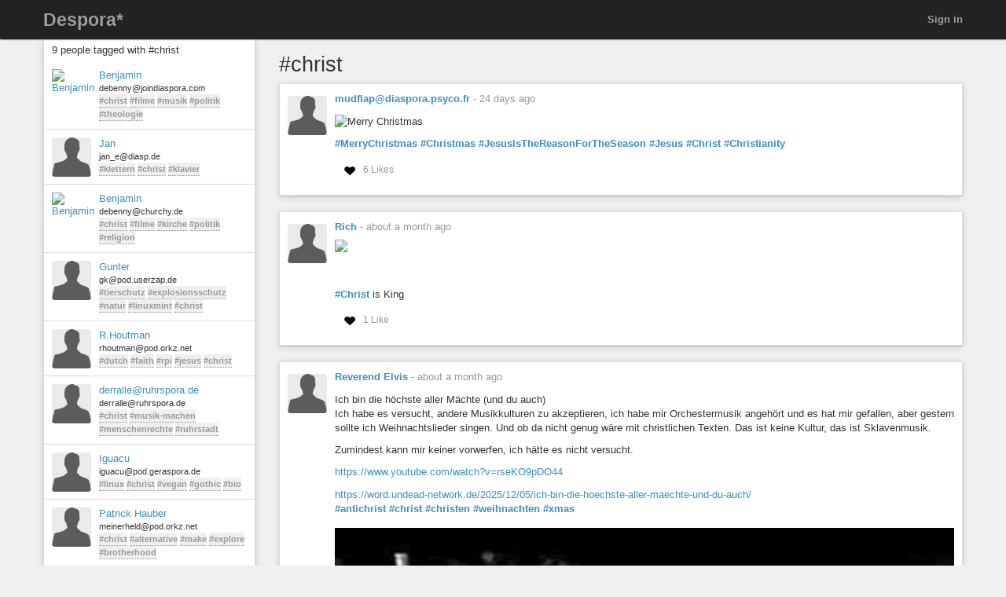

--- FILE ---
content_type: text/html; charset=utf-8
request_url: https://despora.de/tags/christ
body_size: 7549
content:
<!DOCTYPE html>
<html dir='ltr' lang='en'>
<head prefix='og: https://ogp.me/ns# article: https://ogp.me/ns/article# profile: https://ogp.me/ns/profile#'>
<meta content='width=device-width, initial-scale=1' name='viewport'>
<meta content='app-id=1538074832, app-argument=https://despora.de/' name='apple-itunes-app'>
<link rel="stylesheet" media="all" href="/assets/color_themes/original/desktop-b784ccbf64738aee76141785d7a02e0cf39bcf9cab5aa2e99b98ccff7ffe0100.css" />
<title>
#christ

</title>
<meta charset='utf-8'>
<meta name="description" content="Posts tagged: christ" />
<meta property="og:description" content="Posts tagged: christ" />
<meta property="og:site_name" content="diaspora* social network" />
<meta property="og:url" content="http://despora.de/tags/christ" />
<meta property="og:image" content="https://despora.de/assets/branding/logos/asterisk.png" />
<meta property="og:type" content="website" />
<meta name="keywords" content="christ" />
<meta property="og:title" content="#christ" />

<link href='/manifest.json' rel='manifest'>
<!-- favicon -->
<!-- For Apple devices -->
<link href='/assets/apple-touch-icon-c88af90ee9657791102c49a5a66f106589803ec9ceef6b9ed9244f344a3c4f91.png' rel='apple-touch-icon'>
<!-- For Nokia devices -->
<link href='/assets/apple-touch-icon-c88af90ee9657791102c49a5a66f106589803ec9ceef6b9ed9244f344a3c4f91.png' rel='shortcut icon'>
<!-- All others -->
<link href='/assets/favicon-e2960af7cc57eb324213b3a590bb2842fd9bb010a9aecf68c5133993a53e93fe.png' rel='shortcut icon'>
<script src="/assets/jquery3-5c7dcc015048ed98c0060951b988c5380363a047d30b22f181def007bd759e05.js"></script>
<script src="/assets/jquery_ujs-60ef1524e8abea5976d213d3d2eef5679d7697a5bc393ac32242bca9bc64e8ee.js"></script>
<script nonce="RBi1P1L/Zbz5u/BKTxyThhHovNQmdjU8xuS2qayEVqA=">jQuery.ajaxSetup({'cache': false});</script>
<script nonce="RBi1P1L/Zbz5u/BKTxyThhHovNQmdjU8xuS2qayEVqA=">
//<![CDATA[
window.gon={};gon.appConfig={"settings":{"podname":"Despora*"},"map":{"mapbox":{"enabled":false,"access_token":null,"style":"mapbox/streets-v9"}}};gon.preloads={};
//]]>
</script>
<script src="/assets/main-1bd82caebd69cb3e075e7d636132a62591b1b27ce3eca914f391f830d4c721b6.js"></script>
<script nonce="RBi1P1L/Zbz5u/BKTxyThhHovNQmdjU8xuS2qayEVqA=">        Diaspora.I18n.load({"cancel":"Cancel","confirm_dialog":"Are you sure?","confirm_unload":"Please confirm that you want to leave this page. Data you have entered won’t be saved.","create":"Create","delete":"Delete","ignore":"Ignore","report":{"name":"Report","status":{"created":"The report has successfully been created","exists":"The report already exists"}},"ignore_user":"Ignore this user?","ignore_failed":"Unable to ignore this user","hide_post":"Hide this post?","hide_post_failed":"Unable to hide this post","remove_post":"Remove this post?","unblock_failed":"Unblocking this user has failed","and":"and","comma":",","edit":"Edit","no_results":"No results found","show_all":"Show all","admins":{"dashboard":{"up_to_date":"Your pod is up to date!","outdated":"Your pod is outdated.","compare_versions":"The latest diaspora* release is \u003c%= latestVersion %\u003e, your pod is running \u003c%= podVersion %\u003e.","error":"Unable to determine latest diaspora* version."}},"admin":{"pods":{"pod":"Pod","ssl":"SSL","ssl_enabled":"SSL enabled","ssl_disabled":"SSL disabled","added":"Added","status":"Status","states":{"unchecked":"Unchecked","no_errors":"OK","dns_failed":"Name resolution (DNS) failed","net_failed":"Connection attempt failed","ssl_failed":"Secure connection (SSL) failed","http_failed":"HTTP connection failed","version_failed":"Unable to retrieve software version","unknown_error":"An unspecified error has happened during the check"},"actions":"Actions","offline_since":"offline since:","last_check":"last check:","more_info":"show more information","check":"perform connection test","recheck":{"success":"The pod was just checked again.","failure":"The check was not performed."},"follow_link":"open link in browser","no_info":"No additional information available at this point","server_software":"Server software:","response_time":"Response time:","ms":{"one":"\u003c%= count %\u003ems","other":"\u003c%= count %\u003ems"},"unknown":"unknown","not_available":"not available","total":{"one":"There is only one known pod.","other":"There are \u003c%= count %\u003e known pods in total."},"unchecked":{"one":"There is still one pod that hasn't been checked at all.","other":"There are still \u003c%= count %\u003e pods that haven't been checked at all."},"active":{"one":"One pod was active recently.","other":"\u003c%= count %\u003e pods were active recently."},"none_active":"None of them were active recently.","all_active":"All of them were active recently.","version_failed":{"one":"There is one pod that has no version (old pod, no NodeInfo).","other":"There are \u003c%= count %\u003e pods that have no version (old pods, no NodeInfo)."},"errors":{"one":"The connection test returned an error for one pod.","other":"The connection test returned an error for \u003c%= count %\u003e pods."}}},"aspects":{"name":"Name","create":{"add_a_new_aspect":"Add a new aspect","success":"Your new aspect \u003c%= name %\u003e was created","failure":"Aspect creation failed."}},"errors":{"connection":"Unable to connect to the server."},"timeago":{"prefixAgo":"","prefixFromNow":"","suffixAgo":"ago","suffixFromNow":"from now","inPast":"any moment now","seconds":"less than a minute","minute":"about a minute","minutes":{"one":"1 minute","other":"%d minutes"},"hour":"about an hour","hours":{"one":"about 1 hour","other":"about %d hours"},"day":"a day","days":{"one":"1 day","other":"%d days"},"month":"about a month","months":{"one":"1 month","other":"%d months"},"year":"about a year","years":{"one":"1 year","other":"%d years"},"wordSeparator":" "},"contacts":{"add_contact":"Add contact","remove_contact":"Remove contact","error_add":"Couldn’t add \u003c%= name %\u003e to the aspect :(","error_remove":"Couldn’t remove \u003c%= name %\u003e from the aspect :(","search_no_results":"No contacts found"},"my_activity":"My activity","my_stream":"Stream","my_aspects":"My aspects","publisher":{"near_from":"Posted from: \u003c%= location %\u003e","option":"Answer","add_option":"Add an answer","question":"Question","markdown_editor":{"preview":"Preview","write":"Write","tooltips":{"bold":"Bold","italic":"Italic","heading":"Heading","insert_link":"Insert link","insert_image":"Insert image","insert_ordered_list":"Insert ordered list","insert_unordered_list":"Insert unordered list","preview":"Preview message","write":"Edit message","cancel":"Cancel message","quote":"Insert quotation","code":"Insert code"},"texts":{"strong":"strong text","italic":"italic text","heading":"heading text","insert_link_description_text":"enter link description here","insert_link_help_text":"Insert link here","insert_image_description_text":"enter image description here","insert_image_help_text":"Insert image link here","insert_image_title":"enter image title here","list":"list text here","quote":"quotation text here","code":"code here"}},"mention_success":"Successfully mentioned: \u003c%= names %\u003e"},"bookmarklet":{"post_something":"Post to diaspora*","post_submit":"Submitting post...","post_success":"Posted! Closing popup window..."},"aspect_dropdown":{"add_to_aspect":"Add contact","select_aspects":"Select aspects","all_aspects":"All aspects","updating":"updating...","mobile_row_checked":"\u003c%= name %\u003e (remove)","mobile_row_unchecked":"\u003c%= name %\u003e (add)","stopped_sharing_with":"You have stopped sharing with \u003c%= name %\u003e.","started_sharing_with":"You have started sharing with \u003c%= name %\u003e!","error":"Couldn’t start sharing with \u003c%= name %\u003e. Are you ignoring them?","error_remove":"Couldn’t remove \u003c%= name %\u003e from the aspect :(","toggle":{"one":"In \u003c%= count %\u003e aspect","other":"In \u003c%= count %\u003e aspects"}},"show_more":"Show more","failed_to_post_message":"Failed to post message!","failed_to_remove":"Failed to remove the entry!","comments":{"show":"Show all comments","hide":"Hide comments","no_comments":"There are no comments yet."},"reshares":{"successful":"The post was successfully reshared!","post":"Reshare \u003c%= name %\u003e’s post?"},"aspect_navigation":{"select_all":"Select all","deselect_all":"Deselect all","no_aspects":"No aspects selected","add_an_aspect":"+ Add an aspect"},"getting_started":{"hey":"Hey, \u003c%= name %\u003e!","no_tags":"Hey, you haven’t followed any tags! Continue anyway?","alright_ill_wait":"All right, I’ll wait.","preparing_your_stream":"Preparing your personalized stream..."},"photo_uploader":{"upload_photos":"Upload photos","looking_good":"OMG, you look awesome!","completed":"\u003c%= file %\u003e completed","error":"A problem occurred while uploading file \u003c%= file %\u003e","invalid_ext":"{file} has invalid extension. Only {extensions} are allowed.","size_error":"{file} is too large, maximum file size is {sizeLimit}.","empty":"{file} is empty, please select files again without it."},"tags":{"wasnt_that_interesting":"OK, I suppose #\u003c%= tagName %\u003e wasn’t all that interesting..."},"people":{"not_found":"... and no one was found","mention":"Mention","message":"Message","edit_my_profile":"Edit my profile","stop_ignoring":"Stop ignoring","helper":{"is_sharing":"\u003c%= name %\u003e is sharing with you","is_not_sharing":"\u003c%= name %\u003e is not sharing with you"}},"profile":{"edit":"Edit","add_some":"Add some","you_have_no_tags":"You have no tags!","bio":"Bio","location":"Location","gender":"Gender","born":"Birthday","photos":"Photos","posts":"Posts"},"conversation":{"create":{"no_recipient":"Hey, you need to add a recipient first!"},"new":{"no_contacts":"You need to add some contacts before you can start a conversation."}},"notifications":{"mark_read":"Mark read","mark_unread":"Mark unread","new_notifications":{"one":"You have \u003c%= count %\u003e unread notification","other":"You have \u003c%= count %\u003e unread notifications"}},"stream":{"hide":"Hide","public":"Public","limited":"Limited","like":"Like","unlike":"Unlike","reshare":"Reshare","comment":"Comment","original_post_deleted":"Original post deleted by author","show_nsfw_post":"Show post","show_nsfw_posts":"Show all","hide_nsfw_posts":"Hide #nsfw posts","follow":"Follow","unfollow":"Unfollow","enable_post_notifications":"Enable notifications for this post","disable_post_notifications":"Disable notifications for this post","permalink":"Permalink","via":"via \u003c%= provider %\u003e","no_posts_yet":"There are no posts to display here yet.","likes":{"zero":"\u003c%= count %\u003e Likes","one":"\u003c%= count %\u003e Like","other":"\u003c%= count %\u003e Likes"},"reshares":{"zero":"\u003c%= count %\u003e Reshares","one":"\u003c%= count %\u003e Reshare","other":"\u003c%= count %\u003e Reshares"},"comments":{"zero":"\u003c%= count %\u003e comments","one":"\u003c%= count %\u003e comment","other":"\u003c%= count %\u003e comments"},"more_comments":{"zero":"Show \u003c%= count %\u003e more comments","one":"Show \u003c%= count %\u003e more comment","other":"Show \u003c%= count %\u003e more comments"},"followed_tag":{"title":"#Followed tags","add_a_tag":"Add a tag","follow":"Follow"},"tags":{"follow":"Follow #\u003c%= tag %\u003e","following":"Following #\u003c%= tag %\u003e","stop_following":"Stop following #\u003c%= tag %\u003e","stop_following_confirm":"Stop following #\u003c%= tag %\u003e?","follow_error":"Couldn’t follow #\u003c%= tag %\u003e :(","stop_following_error":"Couldn’t stop following #\u003c%= tag %\u003e :("}},"header":{"home":"Home","profile":"Profile","contacts":"Contacts","settings":"Settings","help":"Help","admin":"Admin","moderator":"Moderator","log_out":"Log out","toggle_navigation":"Toggle navigation","switch_to_touch_optimized_mode":"Switch to touch-optimized mode","notifications":"Notifications","conversations":"Conversations","search":"Search","recent_notifications":"Recent notifications","mark_all_as_read":"Mark all as read","view_all":"View all","close":"Close"},"viewer":{"reshared":"Reshared"},"poll":{"vote":"Vote","go_to_original_post":"You can participate in this poll on the \u003c%= original_post_link %\u003e.","original_post":"original post","result":"Result","count":{"one":"1 vote so far","other":"\u003c%=count%\u003e votes so far"},"answer_count":{"zero":"0 votes","one":"1 vote","other":"\u003c%=count%\u003e votes"},"show_result":"Show result","close_result":"Hide result","your_vote":"Your vote"},"pluralization_rule":"(function(input) { var runtime = (function(){return this.buildArgsFor=function(t){return[this.n(t),this.i(t),this.f(t),this.t(t),this.v(t),this.w(t)]},this.n=function(t){return this.toNum(t.indexOf(\".\")\u003e-1?this._n(t).replace(/([0]+\\.$)/,\"\"):this._n(t))},this.i=function(t){return this.toNum(this._i(t))},this.f=function(t){return this.toNum(this._f(t))},this.t=function(t){return this.toNum(this._t(t))},this.v=function(t){return this.toNum(this._v(t))},this.w=function(t){return this.toNum(this._w(t))},this.toNum=function(t){return 0==t.length?0:t.indexOf(\".\")\u003e-1?parseFloat(t):parseInt(t)},this._n=function(t){return/(-)?(.*)/.exec(t)[2]},this._i=function(t){return/([\\d]+)(\\..*)?/.exec(this._n(t))[1]},this._f=function(t){return/([\\d]+\\.?)(.*)/.exec(this._n(t))[2]},this._t=function(t){return this._f(t).replace(/([0]+$)/,\"\")},this._v=function(t){return this._f(t).length.toString()},this._w=function(t){return this._t(t).length.toString()},this}).call({}); var num = input.toString(); var n = runtime.n(num); var i = runtime.i(num); var v = runtime.v(num); var w = runtime.w(num); var f = runtime.f(num); var t = runtime.t(num); return ((i == 1 \u0026\u0026 v == 0) ? 'one' : 'other'); })","pod_name":"Despora*"},
                           "en",
                           {"cancel":"Cancel","confirm_dialog":"Are you sure?","confirm_unload":"Please confirm that you want to leave this page. Data you have entered won’t be saved.","create":"Create","delete":"Delete","ignore":"Ignore","report":{"name":"Report","status":{"created":"The report has successfully been created","exists":"The report already exists"}},"ignore_user":"Ignore this user?","ignore_failed":"Unable to ignore this user","hide_post":"Hide this post?","hide_post_failed":"Unable to hide this post","remove_post":"Remove this post?","unblock_failed":"Unblocking this user has failed","and":"and","comma":",","edit":"Edit","no_results":"No results found","show_all":"Show all","admins":{"dashboard":{"up_to_date":"Your pod is up to date!","outdated":"Your pod is outdated.","compare_versions":"The latest diaspora* release is \u003c%= latestVersion %\u003e, your pod is running \u003c%= podVersion %\u003e.","error":"Unable to determine latest diaspora* version."}},"admin":{"pods":{"pod":"Pod","ssl":"SSL","ssl_enabled":"SSL enabled","ssl_disabled":"SSL disabled","added":"Added","status":"Status","states":{"unchecked":"Unchecked","no_errors":"OK","dns_failed":"Name resolution (DNS) failed","net_failed":"Connection attempt failed","ssl_failed":"Secure connection (SSL) failed","http_failed":"HTTP connection failed","version_failed":"Unable to retrieve software version","unknown_error":"An unspecified error has happened during the check"},"actions":"Actions","offline_since":"offline since:","last_check":"last check:","more_info":"show more information","check":"perform connection test","recheck":{"success":"The pod was just checked again.","failure":"The check was not performed."},"follow_link":"open link in browser","no_info":"No additional information available at this point","server_software":"Server software:","response_time":"Response time:","ms":{"one":"\u003c%= count %\u003ems","other":"\u003c%= count %\u003ems"},"unknown":"unknown","not_available":"not available","total":{"one":"There is only one known pod.","other":"There are \u003c%= count %\u003e known pods in total."},"unchecked":{"one":"There is still one pod that hasn't been checked at all.","other":"There are still \u003c%= count %\u003e pods that haven't been checked at all."},"active":{"one":"One pod was active recently.","other":"\u003c%= count %\u003e pods were active recently."},"none_active":"None of them were active recently.","all_active":"All of them were active recently.","version_failed":{"one":"There is one pod that has no version (old pod, no NodeInfo).","other":"There are \u003c%= count %\u003e pods that have no version (old pods, no NodeInfo)."},"errors":{"one":"The connection test returned an error for one pod.","other":"The connection test returned an error for \u003c%= count %\u003e pods."}}},"aspects":{"name":"Name","create":{"add_a_new_aspect":"Add a new aspect","success":"Your new aspect \u003c%= name %\u003e was created","failure":"Aspect creation failed."}},"errors":{"connection":"Unable to connect to the server."},"timeago":{"prefixAgo":"","prefixFromNow":"","suffixAgo":"ago","suffixFromNow":"from now","inPast":"any moment now","seconds":"less than a minute","minute":"about a minute","minutes":{"one":"1 minute","other":"%d minutes"},"hour":"about an hour","hours":{"one":"about 1 hour","other":"about %d hours"},"day":"a day","days":{"one":"1 day","other":"%d days"},"month":"about a month","months":{"one":"1 month","other":"%d months"},"year":"about a year","years":{"one":"1 year","other":"%d years"},"wordSeparator":" "},"contacts":{"add_contact":"Add contact","remove_contact":"Remove contact","error_add":"Couldn’t add \u003c%= name %\u003e to the aspect :(","error_remove":"Couldn’t remove \u003c%= name %\u003e from the aspect :(","search_no_results":"No contacts found"},"my_activity":"My activity","my_stream":"Stream","my_aspects":"My aspects","publisher":{"near_from":"Posted from: \u003c%= location %\u003e","option":"Answer","add_option":"Add an answer","question":"Question","markdown_editor":{"preview":"Preview","write":"Write","tooltips":{"bold":"Bold","italic":"Italic","heading":"Heading","insert_link":"Insert link","insert_image":"Insert image","insert_ordered_list":"Insert ordered list","insert_unordered_list":"Insert unordered list","preview":"Preview message","write":"Edit message","cancel":"Cancel message","quote":"Insert quotation","code":"Insert code"},"texts":{"strong":"strong text","italic":"italic text","heading":"heading text","insert_link_description_text":"enter link description here","insert_link_help_text":"Insert link here","insert_image_description_text":"enter image description here","insert_image_help_text":"Insert image link here","insert_image_title":"enter image title here","list":"list text here","quote":"quotation text here","code":"code here"}},"mention_success":"Successfully mentioned: \u003c%= names %\u003e"},"bookmarklet":{"post_something":"Post to diaspora*","post_submit":"Submitting post...","post_success":"Posted! Closing popup window..."},"aspect_dropdown":{"add_to_aspect":"Add contact","select_aspects":"Select aspects","all_aspects":"All aspects","updating":"updating...","mobile_row_checked":"\u003c%= name %\u003e (remove)","mobile_row_unchecked":"\u003c%= name %\u003e (add)","stopped_sharing_with":"You have stopped sharing with \u003c%= name %\u003e.","started_sharing_with":"You have started sharing with \u003c%= name %\u003e!","error":"Couldn’t start sharing with \u003c%= name %\u003e. Are you ignoring them?","error_remove":"Couldn’t remove \u003c%= name %\u003e from the aspect :(","toggle":{"one":"In \u003c%= count %\u003e aspect","other":"In \u003c%= count %\u003e aspects"}},"show_more":"Show more","failed_to_post_message":"Failed to post message!","failed_to_remove":"Failed to remove the entry!","comments":{"show":"Show all comments","hide":"Hide comments","no_comments":"There are no comments yet."},"reshares":{"successful":"The post was successfully reshared!","post":"Reshare \u003c%= name %\u003e’s post?"},"aspect_navigation":{"select_all":"Select all","deselect_all":"Deselect all","no_aspects":"No aspects selected","add_an_aspect":"+ Add an aspect"},"getting_started":{"hey":"Hey, \u003c%= name %\u003e!","no_tags":"Hey, you haven’t followed any tags! Continue anyway?","alright_ill_wait":"All right, I’ll wait.","preparing_your_stream":"Preparing your personalized stream..."},"photo_uploader":{"upload_photos":"Upload photos","looking_good":"OMG, you look awesome!","completed":"\u003c%= file %\u003e completed","error":"A problem occurred while uploading file \u003c%= file %\u003e","invalid_ext":"{file} has invalid extension. Only {extensions} are allowed.","size_error":"{file} is too large, maximum file size is {sizeLimit}.","empty":"{file} is empty, please select files again without it."},"tags":{"wasnt_that_interesting":"OK, I suppose #\u003c%= tagName %\u003e wasn’t all that interesting..."},"people":{"not_found":"... and no one was found","mention":"Mention","message":"Message","edit_my_profile":"Edit my profile","stop_ignoring":"Stop ignoring","helper":{"is_sharing":"\u003c%= name %\u003e is sharing with you","is_not_sharing":"\u003c%= name %\u003e is not sharing with you"}},"profile":{"edit":"Edit","add_some":"Add some","you_have_no_tags":"You have no tags!","bio":"Bio","location":"Location","gender":"Gender","born":"Birthday","photos":"Photos","posts":"Posts"},"conversation":{"create":{"no_recipient":"Hey, you need to add a recipient first!"},"new":{"no_contacts":"You need to add some contacts before you can start a conversation."}},"notifications":{"mark_read":"Mark read","mark_unread":"Mark unread","new_notifications":{"one":"You have \u003c%= count %\u003e unread notification","other":"You have \u003c%= count %\u003e unread notifications"}},"stream":{"hide":"Hide","public":"Public","limited":"Limited","like":"Like","unlike":"Unlike","reshare":"Reshare","comment":"Comment","original_post_deleted":"Original post deleted by author","show_nsfw_post":"Show post","show_nsfw_posts":"Show all","hide_nsfw_posts":"Hide #nsfw posts","follow":"Follow","unfollow":"Unfollow","enable_post_notifications":"Enable notifications for this post","disable_post_notifications":"Disable notifications for this post","permalink":"Permalink","via":"via \u003c%= provider %\u003e","no_posts_yet":"There are no posts to display here yet.","likes":{"zero":"\u003c%= count %\u003e Likes","one":"\u003c%= count %\u003e Like","other":"\u003c%= count %\u003e Likes"},"reshares":{"zero":"\u003c%= count %\u003e Reshares","one":"\u003c%= count %\u003e Reshare","other":"\u003c%= count %\u003e Reshares"},"comments":{"zero":"\u003c%= count %\u003e comments","one":"\u003c%= count %\u003e comment","other":"\u003c%= count %\u003e comments"},"more_comments":{"zero":"Show \u003c%= count %\u003e more comments","one":"Show \u003c%= count %\u003e more comment","other":"Show \u003c%= count %\u003e more comments"},"followed_tag":{"title":"#Followed tags","add_a_tag":"Add a tag","follow":"Follow"},"tags":{"follow":"Follow #\u003c%= tag %\u003e","following":"Following #\u003c%= tag %\u003e","stop_following":"Stop following #\u003c%= tag %\u003e","stop_following_confirm":"Stop following #\u003c%= tag %\u003e?","follow_error":"Couldn’t follow #\u003c%= tag %\u003e :(","stop_following_error":"Couldn’t stop following #\u003c%= tag %\u003e :("}},"header":{"home":"Home","profile":"Profile","contacts":"Contacts","settings":"Settings","help":"Help","admin":"Admin","moderator":"Moderator","log_out":"Log out","toggle_navigation":"Toggle navigation","switch_to_touch_optimized_mode":"Switch to touch-optimized mode","notifications":"Notifications","conversations":"Conversations","search":"Search","recent_notifications":"Recent notifications","mark_all_as_read":"Mark all as read","view_all":"View all","close":"Close"},"viewer":{"reshared":"Reshared"},"poll":{"vote":"Vote","go_to_original_post":"You can participate in this poll on the \u003c%= original_post_link %\u003e.","original_post":"original post","result":"Result","count":{"one":"1 vote so far","other":"\u003c%=count%\u003e votes so far"},"answer_count":{"zero":"0 votes","one":"1 vote","other":"\u003c%=count%\u003e votes"},"show_result":"Show result","close_result":"Hide result","your_vote":"Your vote"},"pluralization_rule":"(function(input) { var runtime = (function(){return this.buildArgsFor=function(t){return[this.n(t),this.i(t),this.f(t),this.t(t),this.v(t),this.w(t)]},this.n=function(t){return this.toNum(t.indexOf(\".\")\u003e-1?this._n(t).replace(/([0]+\\.$)/,\"\"):this._n(t))},this.i=function(t){return this.toNum(this._i(t))},this.f=function(t){return this.toNum(this._f(t))},this.t=function(t){return this.toNum(this._t(t))},this.v=function(t){return this.toNum(this._v(t))},this.w=function(t){return this.toNum(this._w(t))},this.toNum=function(t){return 0==t.length?0:t.indexOf(\".\")\u003e-1?parseFloat(t):parseInt(t)},this._n=function(t){return/(-)?(.*)/.exec(t)[2]},this._i=function(t){return/([\\d]+)(\\..*)?/.exec(this._n(t))[1]},this._f=function(t){return/([\\d]+\\.?)(.*)/.exec(this._n(t))[2]},this._t=function(t){return this._f(t).replace(/([0]+$)/,\"\")},this._v=function(t){return this._f(t).length.toString()},this._w=function(t){return this._t(t).length.toString()},this}).call({}); var num = input.toString(); var n = runtime.n(num); var i = runtime.i(num); var v = runtime.v(num); var w = runtime.w(num); var f = runtime.f(num); var t = runtime.t(num); return ((i == 1 \u0026\u0026 v == 0) ? 'one' : 'other'); })","pod_name":"Despora*"});
        Diaspora.Page = "TagsShow";
</script>

<meta name="csrf-param" content="authenticity_token" />
<meta name="csrf-token" content="BN6JM0E1nPsdLrrvmDJ5Up6u5hZyz1fXd1IFTGlve2Uv-5zC2o6SYFQ0g7OVRI_L2Jl_T-h6o-0Lj1xe3YaZ1A" />




</head>
<body class='page-tags action-show'>
<header>
<div class='dark-header'>
<nav class='navbar navbar-inverse navbar-fixed-top'>
<div class='container-fluid'>
<div class='row'>
<div class='col-md-12'>
<div class='not-connected-menu'>
<div class='navbar-header navbar-left'>
<div class='hidden-xs'>
<a class="navbar-brand" href="/">Despora*</a>
</div>
<div class='visible-xs-block header-title'>
<a class="navbar-brand" href="/"><img class="img-responsive" src="/assets/branding/logos/asterisk_white_mobile-e8969c5be4d8404eb7cde3f6365421f08f2f0ba5a5020e69c1221b6df0875b72.png" /></a>
</div>
</div>
<ul class='nav navbar-nav navbar-right'>
<li><a class="login" href="/users/sign_in">Sign in</a></li>
</ul>

</div>
</div>
</div>
</div>
</nav>
</div>
</header>


<noscript>
<div class='noscript'>
<h3>This website requires JavaScript to function properly. If you disabled JavaScript, please enable it and refresh this page.</h3>
</div>
</noscript>
<div class='container-fluid' id='tags_show'>
<div class='row'>
<div class='col-md-3 hidden-xs'>
<div class='sidebar'>
<div class='sidebar-header clearfix'>
<h3>
9 people tagged with #christ
</h3>
</div>
<div class='side_stream stream'>
<div id='people-stream'>
<div class='media stream-element' id='1479'>
<div class='media-object pull-left'>
<a href="/people/de3a258786dda79f"><img alt="Benjamin" class="avatar img-responsive center-block" title="Benjamin" data-person_id="1479" src="https://despora.de/camo/5b1991f40dbc6d20a1d374e94a6fbe0cebc75151/68747470733a2f2f6a6f696e64696173706f72612e73332e616d617a6f6e6177732e636f6d2f75706c6f6164732f696d616765732f7468756d625f736d616c6c5f32376135663936343662373238373637623666642e6a7067" /></a>
</div>
<div class='media-body'>
<a data-hovercard="/people/de3a258786dda79f" href="/people/de3a258786dda79f" class="name">Benjamin</a>
<div class='info diaspora_handle'>
debenny@joindiaspora.com
</div>
<div class='info tags'>
<a class="tag" href="/tags/christ">#christ</a> <a class="tag" href="/tags/filme">#filme</a> <a class="tag" href="/tags/musik">#musik</a> <a class="tag" href="/tags/politik">#politik</a> <a class="tag" href="/tags/theologie">#theologie</a>
</div>
</div>
</div>
<div class='media stream-element' id='36360'>
<div class='media-object pull-left'>
<a href="/people/8b57b7101ea55600"><img alt="Jan" class="avatar img-responsive center-block" title="Jan" data-person_id="36360" src="/assets/user/default-08eb2fe689905b2945acefbac66ea4648b1f59a78cf94970349048aae876c72d.png" /></a>
</div>
<div class='media-body'>
<a data-hovercard="/people/8b57b7101ea55600" href="/people/8b57b7101ea55600" class="name">Jan</a>
<div class='info diaspora_handle'>
jan_e@diasp.de
</div>
<div class='info tags'>
<a class="tag" href="/tags/klettern">#klettern</a> <a class="tag" href="/tags/christ">#christ</a> <a class="tag" href="/tags/klavier">#klavier</a>
</div>
</div>
</div>
<div class='media stream-element' id='41725'>
<div class='media-object pull-left'>
<a href="/people/17d09018d7cc088b"><img alt="Benjamin" class="avatar img-responsive center-block" title="Benjamin" data-person_id="41725" src="https://despora.de/camo/23587b54e090a30d4950fc564249dc4334a094dd/687474703a2f2f636875726368792e64652f70686f746f2f637573746f6d2f35302f32322e6a7067" /></a>
</div>
<div class='media-body'>
<a data-hovercard="/people/17d09018d7cc088b" href="/people/17d09018d7cc088b" class="name">Benjamin</a>
<div class='info diaspora_handle'>
debenny@churchy.de
</div>
<div class='info tags'>
<a class="tag" href="/tags/christ">#christ</a> <a class="tag" href="/tags/filme">#filme</a> <a class="tag" href="/tags/kirche">#kirche</a> <a class="tag" href="/tags/politik">#politik</a> <a class="tag" href="/tags/religion">#religion</a>
</div>
</div>
</div>
<div class='media stream-element' id='74117'>
<div class='media-object pull-left'>
<a href="/people/c53fd9e80dd4674d"><img alt="Gunter" class="avatar img-responsive center-block" title="Gunter" data-person_id="74117" src="https://despora.de/camo/81eff6aa4cbfeee13b00c0d8219835e10034aca2/68747470733a2f2f706f642e757365727a61702e64652f75706c6f6164732f696d616765732f7468756d625f736d616c6c5f65623034336130623038323061376239306437352e706e67" /></a>
</div>
<div class='media-body'>
<a data-hovercard="/people/c53fd9e80dd4674d" href="/people/c53fd9e80dd4674d" class="name">Gunter</a>
<div class='info diaspora_handle'>
gk@pod.userzap.de
</div>
<div class='info tags'>
<a class="tag" href="/tags/tierschutz">#tierschutz</a> <a class="tag" href="/tags/explosionsschutz">#explosionsschutz</a> <a class="tag" href="/tags/natur">#natur</a> <a class="tag" href="/tags/linuxmint">#linuxmint</a> <a class="tag" href="/tags/christ">#christ</a>
</div>
</div>
</div>
<div class='media stream-element' id='39044'>
<div class='media-object pull-left'>
<a href="/people/1853d7310e961c50"><img alt="R.Houtman" class="avatar img-responsive center-block" title="R.Houtman" data-person_id="39044" src="https://despora.de/camo/a4405d6be403792705f47ada049e3f825b5300ab/68747470733a2f2f706f642e6f726b7a2e6e65742f75706c6f6164732f696d616765732f7468756d625f736d616c6c5f34306232376331393232393661383130383034372e6a7067" /></a>
</div>
<div class='media-body'>
<a data-hovercard="/people/1853d7310e961c50" href="/people/1853d7310e961c50" class="name">R.Houtman</a>
<div class='info diaspora_handle'>
rhoutman@pod.orkz.net
</div>
<div class='info tags'>
<a class="tag" href="/tags/dutch">#dutch</a> <a class="tag" href="/tags/faith">#faith</a> <a class="tag" href="/tags/rpi">#rpi</a> <a class="tag" href="/tags/jesus">#jesus</a> <a class="tag" href="/tags/christ">#christ</a>
</div>
</div>
</div>
<div class='media stream-element' id='103101'>
<div class='media-object pull-left'>
<a href="/people/f50166e0387401333145005056000772"><img alt="derralle@ruhrspora.de" class="avatar img-responsive center-block" title="derralle@ruhrspora.de" data-person_id="103101" src="https://despora.de/camo/c83149222d1ae7fd522c8b87dcff4cbe250827ae/68747470733a2f2f7275687273706f72612e64652f75706c6f6164732f696d616765732f7468756d625f736d616c6c5f38373435633032383530646337386162643464622e6a7067" /></a>
</div>
<div class='media-body'>
<a data-hovercard="/people/f50166e0387401333145005056000772" href="/people/f50166e0387401333145005056000772" class="name">derralle@ruhrspora.de</a>
<div class='info diaspora_handle'>
derralle@ruhrspora.de
</div>
<div class='info tags'>
<a class="tag" href="/tags/christ">#christ</a> <a class="tag" href="/tags/musik-machen">#musik-machen</a> <a class="tag" href="/tags/menschenrechte">#menschenrechte</a> <a class="tag" href="/tags/ruhrstadt">#ruhrstadt</a>
</div>
</div>
</div>
<div class='media stream-element' id='96318'>
<div class='media-object pull-left'>
<a href="/people/aadf18c0891401325dac4860008dbc6c"><img alt="Iguacu" class="avatar img-responsive center-block" title="Iguacu" data-person_id="96318" src="https://despora.de/camo/f0ae957cfe0bb21763fe1dc1d4b5429a0fcec445/68747470733a2f2f706f642e6765726173706f72612e64652f75706c6f6164732f696d616765732f7468756d625f736d616c6c5f39306666646131326565633734623339336661372e6a7067" /></a>
</div>
<div class='media-body'>
<a data-hovercard="/people/aadf18c0891401325dac4860008dbc6c" href="/people/aadf18c0891401325dac4860008dbc6c" class="name">Iguacu</a>
<div class='info diaspora_handle'>
iguacu@pod.geraspora.de
</div>
<div class='info tags'>
<a class="tag" href="/tags/linux">#linux</a> <a class="tag" href="/tags/christ">#christ</a> <a class="tag" href="/tags/vegan">#vegan</a> <a class="tag" href="/tags/gothic">#gothic</a> <a class="tag" href="/tags/bio">#bio</a>
</div>
</div>
</div>
<div class='media stream-element' id='64419'>
<div class='media-object pull-left'>
<a href="/people/8676b0571e89d385"><img alt="Patrick Hauber" class="avatar img-responsive center-block" title="Patrick Hauber" data-person_id="64419" src="https://despora.de/camo/36b38cac5e700a0258efb1272185947fafa0d743/68747470733a2f2f706f642e6f726b7a2e6e65742f75706c6f6164732f696d616765732f7468756d625f736d616c6c5f64353135656439623032653632656335643363622e6a7067" /></a>
</div>
<div class='media-body'>
<a data-hovercard="/people/8676b0571e89d385" href="/people/8676b0571e89d385" class="name">Patrick Hauber</a>
<div class='info diaspora_handle'>
meinerheld@pod.orkz.net
</div>
<div class='info tags'>
<a class="tag" href="/tags/christ">#christ</a> <a class="tag" href="/tags/alternative">#alternative</a> <a class="tag" href="/tags/make">#make</a> <a class="tag" href="/tags/explore">#explore</a> <a class="tag" href="/tags/brotherhood">#brotherhood</a>
</div>
</div>
</div>
<div class='media stream-element' id='102617'>
<div class='media-object pull-left'>
<a href="/people/251569208e2401323ce54860008dbc6c"><img alt="Thomas" class="avatar img-responsive center-block" title="Thomas" data-person_id="102617" src="https://despora.de/camo/f221f38f073f0a91d5718096997edc06c010d6f0/68747470733a2f2f706f642e6765726173706f72612e64652f75706c6f6164732f696d616765732f7468756d625f736d616c6c5f65353566333133633437326438363732613830652e6a7067" /></a>
</div>
<div class='media-body'>
<a data-hovercard="/people/251569208e2401323ce54860008dbc6c" href="/people/251569208e2401323ce54860008dbc6c" class="name">Thomas</a>
<div class='info diaspora_handle'>
toaskoas@pod.geraspora.de
</div>
<div class='info tags'>
<a class="tag" href="/tags/opensource">#opensource</a> <a class="tag" href="/tags/privatsphäre">#privatsphäre</a> <a class="tag" href="/tags/fachinformatiker">#fachinformatiker</a> <a class="tag" href="/tags/openstreetmap">#openstreetmap</a> <a class="tag" href="/tags/christ">#christ</a>
</div>
</div>
</div>

</div>

</div>
</div>
</div>
<div class='col-md-9'>
<div class='stream-container'>
<div id='author_info'>
<h2>
#christ
</h2>
</div>
<div class='stream' id='main-stream'></div>
<div id='paginate'>
<div class='loader hidden'>
<div class='spinner'></div>
</div>
</div>
</div>
</div>
</div>
</div>
<div class="modal fade" id="reportModal" tabindex="-1" role="dialog">
  <div class="modal-dialog">
    <div class="modal-content">
      <div class="modal-header">
        <button class="close" data-dismiss="modal" type="button">×</button>
        <h3 class="modal-title">Reporting content</h3>
      </div>
      <div class="modal-body">
        <p>
          Reporting content sends an email to all the moderators of this pod.
            Please only report content that violates <a target="_blank" rel="noopener" href="/terms">Despora* terms</a>.
        </p>
        <form id="report-content-form" accept-charset="UTF-8">
          <p><label for="report-reason-field">Please state how the content you are reporting violates our terms of use:</label></p>
          <p><textarea id="report-reason-field" name="report-reason" class="form-control" placeholder="This content violates the terms because..." autofocus required></textarea></p>
          <div class="clearfix">
            <input type="submit" class="btn btn-primary pull-right" value="Report this content" />
          </div>
        </form>
      </div>
    </div>
  </div>
</div>



<div class='blueimp-gallery blueimp-gallery-controls' id='blueimp-gallery'>
<div class='slides'></div>
<a class='prev'>
<div class='entypo-chevron-small-left'></div>
</a>
<a class='next'>
<div class='entypo-chevron-small-right'></div>
</a>
<a class='close'>
<div class='entypo-cross'></div>
</a>
<a class='play-pause'></a>
<ol class='indicator'></ol>
</div>
<div id='flash-container'></div>
<a class='entypo-chevron-up back-to-top' href='#' id='back-to-top' title='Back to top'></a>
</body>
</html>

